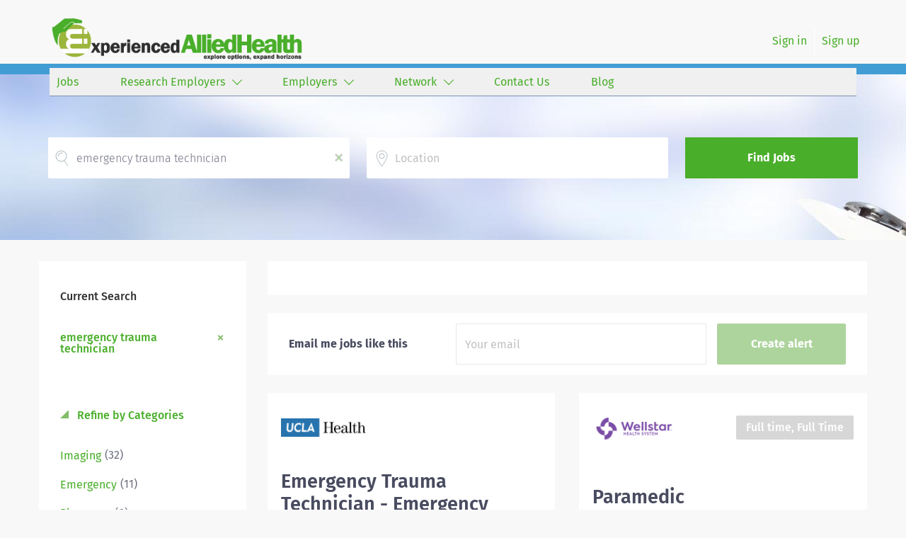

--- FILE ---
content_type: text/html;charset=utf-8
request_url: https://experiencedalliedhealth.com/jobs/emergency-trauma-technician-jobs/
body_size: 17068
content:
<!DOCTYPE html>
<html lang="en">
<head>
    <meta charset="utf-8">
    <meta http-equiv="X-UA-Compatible" content="IE=edge">
    <meta name="viewport" content="width=device-width, initial-scale=1">
    <!-- The above 3 meta tags *must* come first in the head; any other head content must come *after* these tags -->

    <meta name="keywords" content="125 emergency trauma technician jobs available on ExperiencedAlliedHealth. Apply or sign up for job alerts to get new jobs by email.">
    <meta name="description" content="125 emergency trauma technician jobs available on ExperiencedAlliedHealth. Apply or sign up for job alerts to get new jobs by email.">
    <meta name="viewport" content="width=device-width, height=device-height,
                                   initial-scale=1.0, maximum-scale=1.0,
                                   target-densityDpi=device-dpi">
    <link rel="alternate" type="application/rss+xml" title="Jobs" href="https://experiencedalliedhealth.com/rss/">

    <title>Emergency trauma technician jobs | ExperiencedAlliedHealth</title>

    <link href="https://cdn.smartjobboard.com/2025.09/templates/ShineDND/assets/styles.css" rel="stylesheet">
    <link href="https://experiencedalliedhealth.com/templates/ShineDND/assets/style/styles.css?v=1768118518.8767" rel="stylesheet" id="styles">

    <link rel="icon" href="https://experiencedalliedhealth.com/templates/ShineDND/assets/images/experiencedAlliedHealth-Icon 2.png" type="image/x-icon" />
<link href="https://cdn.smartjobboard.com/fonts/fira-sans/style.css" rel="stylesheet" type="text/css" media="print" onload="this.media='all'; this.onload=null;">
<meta name="robots" content="noindex">
<meta property="og:type" content="website" />
<meta property="og:site_name" content="ExperiencedAlliedHealth" />
<meta property="og:url" content="https://experiencedalliedhealth.com/jobs/emergency-trauma-technician-jobs/" />
<meta property="og:title" content="Emergency trauma technician jobs | ExperiencedAlliedHealth" />
<meta property="og:description" content="125 emergency trauma technician jobs available on ExperiencedAlliedHealth. Apply or sign up for job alerts to get new jobs by email." />
<meta property="og:image" content="https://experiencedalliedhealth.com/templates/ShineDND/assets/images/experiencedAlliedHealth%20Banner%203.png" />
<meta name="twitter:image" content="https://experiencedalliedhealth.com/templates/ShineDND/assets/images/experiencedAlliedHealth%20Banner%203.png">
<meta property="og:image" content="https://experiencedalliedhealth.com/templates/ShineDND/assets/images/experiencedAlliedHealth%20Banner%203.png" />
<script type="application/ld+json">{"@context":"https:\/\/schema.org","@type":"WebSite","url":"https:\/\/experiencedalliedhealth.com","image":"https:\/\/experiencedalliedhealth.com\/templates\/ShineDND\/assets\/images\/experiencedAlliedHealth%20Banner%203.png","description":"experiencedAlliedHealth has been a key search component in connecting thousands of experienced allied health professionals with healthcare employers across the country. Get started in finding your ideal allied health job near you today!","keywords":"Allied Health jobs, Therapy jobs, Physical Therapy jobs, Occupational Therapy jobs, SLP jobs, Allied Health, health jobs","name":"ExperiencedAlliedHealth","potentialAction":{"@type":"SearchAction","target":"https:\/\/experiencedalliedhealth.com\/jobs\/?q={q}","query-input":"required name=q"}}</script>
            <!-- Global Site Tag (gtag.js) - Google Analytics -->
        <script async src="https://www.googletagmanager.com/gtag/js?id=UA-36380836-2"></script>
        <script>
            window.dataLayer = window.dataLayer || [];
            function gtag(){ dataLayer.push(arguments); }
            gtag('js', new Date());
                            gtag('config', 'UA-36380836-2', { 'anonymize_ip': true });
                                        gtag('config', 'UA-110320771-1', {
                    'anonymize_ip': true,
                    'dimension1': 'experiencedalliehealth.mysmartjobboard.com',
                    'dimension2': 'ShineDND'
                });
                    </script>
            <script>
    </script>

<script>
window.dataLayer = window.dataLayer || [];
window.dataLayer.push({
    "search_keyword": "emergency trauma technician",
    "logged_in": "no",
    "site_name": "experiencedalliedhealth.com",
    "page_type": "search",
    "page_name": "Emergency trauma technician jobs"
});</script>    <style type="text/css">.main-banner:before  {
 background-image: none;  
 background-size: cover;
}
body.body__inner .navbar {
 background-image: none;
}
.logo {
  padding-bottom:0px!important;
}
.navbar {
  background-color:none;
  text-align:right;
}
.navbar-right {
  color:#49ae2a;
}
.navbar-left {
  text-align:right;
  background-color:#f0f0f0;
  border-bottom:#7d90b2 1px solid;
  color:#49ae2a;
  width:100%;
  height:40px;
  padding:0px 10px 0px 0px!important;
}
.navbar__item a {
  color:#49ae2a!important;
  vertical-align:center;
  text-align:left;
  padding:10px 10px 10px 10px!important;
}
ul.dropdown-menu {
  background-color:#f0f0f0;
}
li.navbar__link {
  width:100%;
  padding:10px 10px 0px 0px!important;
  text-decoration:none!important;
}
.navbar__item.active {
  font-weight:400!important;
  text-decoration:none!important;
}
.nav {
  background-color:none!important;
}
.search-header:before {
  background-image:url('https://experiencedalliehealth.mysmartjobboard.com/files/pictures/AdobeStock_58308820_1.jpg')!important;
  margin-top:15px;
}
.quick-search__wrapper {
  padding-top:20px!important; 
}
.quick-search__find {
  background-color:#49ae2a!important;
}

.itemLabel {
  color:#49ae2a;
}
.footer {
  background-color:#fbfbfb!important;
  border-top:#7d90b2 1px solid;
  color:#49ae2a;
}
.main-sections__listing__featured {
  background-color:#e9e9eb!important;
}
.footer-nav__link {
  color:#49ae2a!important;
}
a {
  color:#49ae2a!important;
}
.listing-item__title {
  color:#49ae2a!important;
}
.listing__title {
  color:#4976c7!important;
}
.featured-companies__title {
  color:#4976c7!important;
}
.burger-button__wrapper.btn {
  background-color:#49ae2a!important;
  color:#fafafa!important;
  opacity:50%;
}
a.btn.btn__orange.employer-group {
    display: none;
}
a.btn.btn__orange {
    color: #FAFAFA!important;
}
.details-footer__btn-apply {
  background-color:#49ae2a!important;
  color:#fafafa!important;
}
.burger-button__wrapper {
  background-color:#49ae2a!important;
  opacity:50%;
}
h1.search-results__title {
  display:none;
}
a.backfilling__from {
  visibility:hidden;
}
li.listing-item__info--item-location, li.listing-item__info--item-website  {
  color:#49ae2a!important;
  font-weight:bold;
}
.socialIcon {
  width:30px;
  height:30px;
}</style>
    <script src="https://code.jquery.com/jquery-3.6.4.min.js" integrity="sha256-oP6HI9z1XaZNBrJURtCoUT5SUnxFr8s3BzRl+cbzUq8=" crossorigin="anonymous"></script>
<script async src="//jsv3.recruitics.com/e3ba97d6-5467-11e6-9d20-13a81ea1ecf6.js"
loading="eager"></script>
<script src="https://cdn.smartjobboard.com/5.0.41/templates/ShineDND/assets/scripts.js"></script>
<script>
$(document).ready(function () {
  $( ".job-type" ).append("<br />");
  $(".details-footer__btn-apply").clone().appendTo( ".job-type" ).removeAttr("data-target");
  if($('a.link:contains("Employer Registration")').length > 0) {$('a.link:contains("Employer Registration")').css("display","none")}
});
</script>
</head>
<body class="body__inner">
    <nav class="navbar navbar-default ">
	<div class="container container-fluid">
		<div class="logo navbar-header">
			<a class="logo__text navbar-brand" href="https://experiencedalliedhealth.com">
				<img src="https://experiencedalliedhealth.com/templates/ShineDND/assets/images/experiencedAlliedHealth%20Banner%203.png" alt="ExperiencedAlliedHealth" />
			</a>
		</div>
		<div class="burger-button__wrapper burger-button__wrapper__js visible-sm visible-xs"
			 data-target="#navbar-collapse" data-toggle="collapse">
			<div class="burger-button"></div>
		</div>
		<div class="collapse navbar-collapse" id="navbar-collapse">
			<div class="visible-sm visible-xs">
													<ul class="nav navbar-nav navbar-left">
            <li class="navbar__item ">
            <a class="navbar__link" href="/jobs/" ><span>Jobs</span></a>
                    </li>
            <li class="navbar__item  dropdown">
            <a class="navbar__link" href="/companies/" ><span>Research Employers</span></a>
                            <ul class="dropdown-menu">
                                            <li class="navbar__item ">
                            <a class="navbar__link" href="/premier-partners/" ><span>Premier Partners</span></a>
                        </li>
                                            <li class="navbar__item ">
                            <a class="navbar__link" href="/view-all-employers/" ><span>View All Employers</span></a>
                        </li>
                                    </ul>
                    </li>
            <li class="navbar__item  dropdown">
            <a class="navbar__link" href="/employers/" ><span>Employers</span></a>
                            <ul class="dropdown-menu">
                                            <li class="navbar__item ">
                            <a class="navbar__link" href="/products-and-services/" ><span>Products and Services</span></a>
                        </li>
                                            <li class="navbar__item ">
                            <a class="navbar__link" href="/our-pricing/" ><span>Pricing</span></a>
                        </li>
                                    </ul>
                    </li>
            <li class="navbar__item  dropdown">
            <a class="navbar__link" href="http://www.hiremagnet.com/" ><span>Network</span></a>
                            <ul class="dropdown-menu">
                                            <li class="navbar__item ">
                            <a class="navbar__link" href="https://www.experiencedrn.com" ><span>ExperiencedRN</span></a>
                        </li>
                                            <li class="navbar__item ">
                            <a class="navbar__link" href="http://www.campusrn.com/" ><span>CampusRN</span></a>
                        </li>
                                            <li class="navbar__item ">
                            <a class="navbar__link" href="http://www.campusalliedhealth.com/" ><span>CampusAlliedHealth</span></a>
                        </li>
                                            <li class="navbar__item ">
                            <a class="navbar__link" href="http://www.campusgov.com" ><span>CampusGov</span></a>
                        </li>
                                            <li class="navbar__item ">
                            <a class="navbar__link" href="http://www.campuscareercenter.com/" ><span>CCC</span></a>
                        </li>
                                    </ul>
                    </li>
            <li class="navbar__item ">
            <a class="navbar__link" href="/contact/" ><span>Contact Us</span></a>
                    </li>
            <li class="navbar__item ">
            <a class="navbar__link" href="/blog/" ><span>Blog</span></a>
                    </li>
    </ul>


				
			</div>
			<ul class="nav navbar-nav navbar-right">
									<li class="navbar__item ">
						<a class="navbar__link navbar__login" href="https://experiencedalliedhealth.com/login/">Sign in</a>
					</li>
					<li class="navbar__item">
                        <a class="navbar__link" href="https://experiencedalliedhealth.com/registration/">Sign up</a>
                    </li>
							</ul>
			<div class="visible-md visible-lg">
									<ul class="nav navbar-nav navbar-left">
            <li class="navbar__item ">
            <a class="navbar__link" href="/jobs/" ><span>Jobs</span></a>
                    </li>
            <li class="navbar__item  dropdown">
            <a class="navbar__link" href="/companies/" ><span>Research Employers</span></a>
                            <ul class="dropdown-menu">
                                            <li class="navbar__item ">
                            <a class="navbar__link" href="/premier-partners/" ><span>Premier Partners</span></a>
                        </li>
                                            <li class="navbar__item ">
                            <a class="navbar__link" href="/view-all-employers/" ><span>View All Employers</span></a>
                        </li>
                                    </ul>
                    </li>
            <li class="navbar__item  dropdown">
            <a class="navbar__link" href="/employers/" ><span>Employers</span></a>
                            <ul class="dropdown-menu">
                                            <li class="navbar__item ">
                            <a class="navbar__link" href="/products-and-services/" ><span>Products and Services</span></a>
                        </li>
                                            <li class="navbar__item ">
                            <a class="navbar__link" href="/our-pricing/" ><span>Pricing</span></a>
                        </li>
                                    </ul>
                    </li>
            <li class="navbar__item  dropdown">
            <a class="navbar__link" href="http://www.hiremagnet.com/" ><span>Network</span></a>
                            <ul class="dropdown-menu">
                                            <li class="navbar__item ">
                            <a class="navbar__link" href="https://www.experiencedrn.com" ><span>ExperiencedRN</span></a>
                        </li>
                                            <li class="navbar__item ">
                            <a class="navbar__link" href="http://www.campusrn.com/" ><span>CampusRN</span></a>
                        </li>
                                            <li class="navbar__item ">
                            <a class="navbar__link" href="http://www.campusalliedhealth.com/" ><span>CampusAlliedHealth</span></a>
                        </li>
                                            <li class="navbar__item ">
                            <a class="navbar__link" href="http://www.campusgov.com" ><span>CampusGov</span></a>
                        </li>
                                            <li class="navbar__item ">
                            <a class="navbar__link" href="http://www.campuscareercenter.com/" ><span>CCC</span></a>
                        </li>
                                    </ul>
                    </li>
            <li class="navbar__item ">
            <a class="navbar__link" href="/contact/" ><span>Contact Us</span></a>
                    </li>
            <li class="navbar__item ">
            <a class="navbar__link" href="/blog/" ><span>Blog</span></a>
                    </li>
    </ul>


				
			</div>
		</div>
	</div>
</nav>

<div id="apply-modal" class="modal fade" tabindex="-1">
	<div class="modal-dialog">
		<div class="modal-content">
			<div class="modal-header">
				<button type="button" class="close" data-dismiss="modal" aria-label="Close"></button>
				<h4 class="modal-title"></h4>
			</div>
			<div class="modal-body">
			</div>
		</div>
	</div>
</div>

                    
    <div class="page-row page-row-expanded">
        <div class="display-item">
            
    <div class="search-header hidden-lg-up"></div>
    <div class="quick-search__inner-pages hidden-lg-up">
            <div class="container container-fluid quick-search">
	<div class="quick-search__wrapper well">
		<form action="https://experiencedalliedhealth.com/jobs/" class="form-inline row" target="_top">
			<div class="form-group form-group__keywords form-group__input ">
				<input type="text" value="emergency trauma technician" class="form-control form-control__centered" name="q" id="keywords" placeholder="Keywords" />
			</div>
							<div class="form-group form-group__input">
					<label for="Location" class="form-label sr-only">Location</label>
<input type="text" name="l" id="Location" class="form-control form-control__google-location" value="" placeholder="Location"/>
<input type="hidden" name="r" disabled />
				</div>
																																									<div class="form-group form-group__btn">
				<button type="submit" class="quick-search__find btn btn__orange btn__bold ">Find Jobs</button>
			</div>
		</form>
	</div>
</div>


    </div>
    <div class="container">
                <div class="details-body details-body__search row">
            <div class="search-results__top clearfix has-refine col-xs-12 col-sm-9">
                <div class="search-results__wrap">
                                                                <h1 class="search-results__title">
                            125 emergency trauma technician jobs found
                        </h1>
                                    </div>
            </div>
                            <div class="col-sm-3 col-xs-12 refine-search">
                    <a class="toggle--refine-search visible-xs" role="button" data-toggle="collapse" href="#" aria-expanded="true">
                        Refine Search                    </a>
                    <div class="refine-search__wrapper">
                        	<div class="current-search">
		<div class="current-search__title">Current Search</div>
									<a class="badge" href="https://experiencedalliedhealth.com/jobs/" aria-label="Remove &quot;emergency trauma technician&quot; from search">emergency trauma technician</a>
					        	</div>




			<div class="refine-search__block">
			<a class="btn__refine-search" role="button" data-toggle="collapse" href="#refine-block-JobCategory" aria-expanded="true" aria-controls="refine-block-JobCategory">
								Refine by Categories			</a>
			<div class="collapse in clearfix" id="refine-block-JobCategory">
														<a class="refine-search__item" href="https://experiencedalliedhealth.com/jobs/?q=emergency%20trauma%20technician&categories[]=Imaging" rel="nofollow">
						<span class="refine-search__value">Imaging</span>
						<span class="refine-search__count">&nbsp;(32)</span>
					</a>
														<a class="refine-search__item" href="https://experiencedalliedhealth.com/jobs/?q=emergency%20trauma%20technician&categories[]=Emergency" rel="nofollow">
						<span class="refine-search__value">Emergency</span>
						<span class="refine-search__count">&nbsp;(11)</span>
					</a>
														<a class="refine-search__item" href="https://experiencedalliedhealth.com/jobs/?q=emergency%20trauma%20technician&categories[]=Pharmacy" rel="nofollow">
						<span class="refine-search__value">Pharmacy</span>
						<span class="refine-search__count">&nbsp;(6)</span>
					</a>
														<a class="refine-search__item" href="https://experiencedalliedhealth.com/jobs/?q=emergency%20trauma%20technician&categories[]=Laboratory" rel="nofollow">
						<span class="refine-search__value">Laboratory</span>
						<span class="refine-search__count">&nbsp;(6)</span>
					</a>
														<a class="refine-search__item" href="https://experiencedalliedhealth.com/jobs/?q=emergency%20trauma%20technician&categories[]=Respiratory%20Therapy" rel="nofollow">
						<span class="refine-search__value">Respiratory Therapy</span>
						<span class="refine-search__count">&nbsp;(5)</span>
					</a>
														<a class="refine-search__item" href="https://experiencedalliedhealth.com/jobs/?q=emergency%20trauma%20technician&categories[]=Social%20Work" rel="nofollow">
						<span class="refine-search__value">Social Work</span>
						<span class="refine-search__count">&nbsp;(3)</span>
					</a>
															<div class="less-more" style="display: none;">
										<a class="refine-search__item" href="https://experiencedalliedhealth.com/jobs/?q=emergency%20trauma%20technician&categories[]=Physical%20Therapy" rel="nofollow">
						<span class="refine-search__value">Physical Therapy</span>
						<span class="refine-search__count">&nbsp;(2)</span>
					</a>
														<a class="refine-search__item" href="https://experiencedalliedhealth.com/jobs/?q=emergency%20trauma%20technician&categories[]=Anesthesia%20Care" rel="nofollow">
						<span class="refine-search__value">Anesthesia Care</span>
						<span class="refine-search__count">&nbsp;(2)</span>
					</a>
														<a class="refine-search__item" href="https://experiencedalliedhealth.com/jobs/?q=emergency%20trauma%20technician&categories[]=Surgery" rel="nofollow">
						<span class="refine-search__value">Surgery</span>
						<span class="refine-search__count">&nbsp;(1)</span>
					</a>
													</div><a href="#" class="less-more__btn link">More</a>
							</div>
		</div>
	                    </div>
                </div>
                        <div class="search-results has-refine col-xs-12 col-sm-9 ">
                <div class="section" data-type="job_alert_form" data-name="Job Alert Form"  >
    <form action="https://experiencedalliedhealth.com/job-alerts/create/?q=emergency%20trauma%20technician" method="get" class="well alert__form alert__form-search form-inline with-captcha">
        <input type="hidden" name="action" value="save" />
        <input type="hidden" name="email_frequency" value="daily">
        <div class="alert__messages hidden"></div>
        <label for="alert-email">Email me jobs like this</label>
        <div class="form-group alert__form__input" data-field="email">
            <input id="alert-email" type="email" class="form-control" name="email" value="" placeholder="Your email">
        </div>
        <div class="form-group alert__form__input">
            <input type="submit" name="save" value="Create alert" class="btn__submit-modal btn btn__blue btn__bold">
        </div>
    </form>
    </div>
                <div class="widgets__container editable-only     " data-name="job_search_list">
            <div class="section" data-type="listing_search_list" data-name="Select fields for job search results" >
            			<article class="media well listing-item listing-item__jobs ">
    <div class="media-body">
        <div class="media-left listing-item__logo">
            <a href="https://experiencedalliedhealth.com/job/920661/emergency-trauma-technician-emergency-department-santa-monica/">
                                    <img class="media-object profile__img-company" src="https://experiencedalliedhealth.com/files/pictures/ucla.png" alt="UCLA Health and David Geffen School of Medicine">
                            </a>
        </div>

        
                    <div class="media-heading listing-item__title">
                <a href="https://experiencedalliedhealth.com/job/920661/emergency-trauma-technician-emergency-department-santa-monica/" class="link">Emergency Trauma Technician - Emergency Department  - Santa Monica</a>
            </div>
                <div class="listing-item__info clearfix">
                            <span class="listing-item__info--item listing-item__info--item-company">
                    UCLA Health and David Geffen School of Medicine
                </span>
                                        <span class="listing-item__info--item listing-item__info--item-location">
                    Santa Monica, CA, USA
                </span>
                    </div>
        <div class="listing-item__desc">
                            19314
  Description     The ED ETT delivers patient care under the direct supervision of registered nurses.   Performs basic patient care skills; follows infection control practices; positions, transfers, and transports patients; takes vital signs; collects specimens; accurately observes, reports, and documents; performs range of motion; assists with feedings, self-care activities, and elimination needs. The  Senior ETT  will have at least 6-month employment as an ETT at UCLA, and will have demonstrated progressive competency and learning in the role. The  Lead ETT  role will require at least 1 year of experience as an ETT at UCLA and will have demonstrated engagement in department advancement and leadership aptitude.        Salary: $25.53 - $29.31 Hourly    Qualifications     Ability to document patient care activities using acceptable medical terminology                                        
  Skill in transporting various types of patients using different transport modes...
                <br /><br />
                    </div>
    </div>
        <div class="listing-item__footer">
        <div class="media-left text-right media-left__date">
            <div class="listing-item__date">
                                    Jan 14, 2026
                            </div>
        </div>
        <div class="media-right text-right listing-item__save">
                            <a class="save-job" data-toggle="modal" data-target="#apply-modal" data-id="920661" title="Save" data-href="/saved-jobs/?id=920661&action=save&reload=✓" rel="nofollow" href="#"></a>
                    </div>
    </div>
</article>

						<article class="media well listing-item listing-item__jobs ">
    <div class="media-body">
        <div class="media-left listing-item__logo">
            <a href="https://experiencedalliedhealth.com/job/921783/paramedic/">
                                    <img class="media-object profile__img-company" src="https://experiencedalliedhealth.com/files/pictures/5617.webp" alt="Wellstar Health System">
                            </a>
        </div>

                    <div class="media-right listing-item__type">
                                                                                <span class="listing-item__employment-type">Full time, Full Time</span>
                                                </div>
            <div style="clear: both">&nbsp;</div>
        
                    <div class="media-heading listing-item__title">
                <a href="https://experiencedalliedhealth.com/job/921783/paramedic/" class="link">Paramedic</a>
            </div>
                <div class="listing-item__info clearfix">
                            <span class="listing-item__info--item listing-item__info--item-company">
                    Wellstar Health System
                </span>
                                        <span class="listing-item__info--item listing-item__info--item-location">
                    Marietta, GA, USA
                </span>
                    </div>
        <div class="listing-item__desc">
                                    locationsEmergency Department - Kennestone Hospital         time typeFull time        posted onPosted Yesterday        job requisition idJR-33972       How would you like to work in a place where your contributions and ideas are valued? A place where you can serve with compassion, pursue excellence and honor every voice? At Wellstar, our mission is simple, yet powerful: to enhance the health and well-being of every person we serve. We are proud to have become a shining example of what's possible when the brightest professionals dedicate themselves to making a difference in the healthcare industry, and in people's lives.       Work Shift  Night (United States of America)      Job Summary:  
Reports to Manager of Emergency Department. The Emergency Department Paramedic is a proactive member of an interdisciplinary team of licensed and unlicensed care givers who ensure that patients, families and significant others receive individualized high quality, safe patient care. They...
                <br /><br />
                    </div>
    </div>
        <div class="listing-item__footer">
        <div class="media-left text-right media-left__date">
            <div class="listing-item__date">
                                    Jan 20, 2026
                            </div>
        </div>
        <div class="media-right text-right listing-item__save">
                            <a class="save-job" data-toggle="modal" data-target="#apply-modal" data-id="921783" title="Save" data-href="/saved-jobs/?id=921783&action=save&reload=✓" rel="nofollow" href="#"></a>
                    </div>
    </div>
</article>

						<article class="media well listing-item listing-item__jobs ">
    <div class="media-body">
        <div class="media-left listing-item__logo">
            <a href="https://experiencedalliedhealth.com/job/922897/paramedic-emergency-department/">
                                    <img class="media-object profile__img-company" src="https://experiencedalliedhealth.com/files/pictures/5617.webp" alt="Wellstar Health System">
                            </a>
        </div>

                    <div class="media-right listing-item__type">
                                                                                <span class="listing-item__employment-type">Part time, Part Time</span>
                                                </div>
            <div style="clear: both">&nbsp;</div>
        
                    <div class="media-heading listing-item__title">
                <a href="https://experiencedalliedhealth.com/job/922897/paramedic-emergency-department/" class="link">Paramedic Emergency Department</a>
            </div>
                <div class="listing-item__info clearfix">
                            <span class="listing-item__info--item listing-item__info--item-company">
                    Wellstar Health System
                </span>
                                        <span class="listing-item__info--item listing-item__info--item-location">
                    Austell, GA, USA
                </span>
                    </div>
        <div class="listing-item__desc">
                                    locationsCobb Hospital         time typePart time        posted onPosted Yesterday        job requisition idJR-54236       How would you like to work in a place where your contributions and ideas are valued? A place where you can serve with compassion, pursue excellence and honor every voice? At Wellstar, our mission is simple, yet powerful: to enhance the health and well-being of every person we serve. We are proud to have become a shining example of what's possible when the brightest professionals dedicate themselves to making a difference in the healthcare industry, and in people's lives.       Work Shift  Various (United States of America)      Job Summary:  
Reports to Manager of Emergency Department. The Emergency Department Paramedic is a proactive member of an interdisciplinary team of licensed and unlicensed care givers who ensure that patients, families and significant others receive individualized high quality, safe patient care. They practice in a clinical...
                <br /><br />
                    </div>
    </div>
        <div class="listing-item__footer">
        <div class="media-left text-right media-left__date">
            <div class="listing-item__date">
                                    Jan 20, 2026
                            </div>
        </div>
        <div class="media-right text-right listing-item__save">
                            <a class="save-job" data-toggle="modal" data-target="#apply-modal" data-id="922897" title="Save" data-href="/saved-jobs/?id=922897&action=save&reload=✓" rel="nofollow" href="#"></a>
                    </div>
    </div>
</article>

						<article class="media well listing-item listing-item__jobs ">
    <div class="media-body">
        <div class="media-left listing-item__logo">
            <a href="https://experiencedalliedhealth.com/job/924147/paramedic-emergency-department/">
                                    <img class="media-object profile__img-company" src="https://experiencedalliedhealth.com/files/pictures/5617.webp" alt="Wellstar Health System">
                            </a>
        </div>

                    <div class="media-right listing-item__type">
                                                                                <span class="listing-item__employment-type">Part time, Part Time</span>
                                                </div>
            <div style="clear: both">&nbsp;</div>
        
                    <div class="media-heading listing-item__title">
                <a href="https://experiencedalliedhealth.com/job/924147/paramedic-emergency-department/" class="link">Paramedic - Emergency Department</a>
            </div>
                <div class="listing-item__info clearfix">
                            <span class="listing-item__info--item listing-item__info--item-company">
                    Wellstar Health System
                </span>
                                        <span class="listing-item__info--item listing-item__info--item-location">
                    Austell, GA, USA
                </span>
                    </div>
        <div class="listing-item__desc">
                                    locationsCobb Hospital         time typePart time        posted onPosted 5 Days Ago        job requisition idJR-61598       How would you like to work in a place where your contributions and ideas are valued? A place where you can serve with compassion, pursue excellence and honor every voice? At Wellstar, our mission is simple, yet powerful: to enhance the health and well-being of every person we serve. We are proud to have become a shining example of what's possible when the brightest professionals dedicate themselves to making a difference in the healthcare industry, and in people's lives.       Work Shift  Night (United States of America)      The Emergency Department at Cobb Hospital has an exciting opportunity for a PRN Paramedic!     This position is PRN/Night shift (7 pm - 7 am).     Job Summary:    Reports to Manager of Emergency Department. The Emergency Department Paramedic is a proactive member of an interdisciplinary team of licensed and unlicensed care givers...
                <br /><br />
                    </div>
    </div>
        <div class="listing-item__footer">
        <div class="media-left text-right media-left__date">
            <div class="listing-item__date">
                                    Jan 20, 2026
                            </div>
        </div>
        <div class="media-right text-right listing-item__save">
                            <a class="save-job" data-toggle="modal" data-target="#apply-modal" data-id="924147" title="Save" data-href="/saved-jobs/?id=924147&action=save&reload=✓" rel="nofollow" href="#"></a>
                    </div>
    </div>
</article>

						<article class="media well listing-item listing-item__jobs ">
    <div class="media-body">
        <div class="media-left listing-item__logo">
            <a href="https://experiencedalliedhealth.com/job/913972/paramedic-emergency-department-full-time-11a-11p/">
                                    <img class="media-object profile__img-company" src="https://experiencedalliedhealth.com/files/pictures/5617.webp" alt="Wellstar Health System">
                            </a>
        </div>

                    <div class="media-right listing-item__type">
                                                                                <span class="listing-item__employment-type">Full time, Full Time</span>
                                                </div>
            <div style="clear: both">&nbsp;</div>
        
                    <div class="media-heading listing-item__title">
                <a href="https://experiencedalliedhealth.com/job/913972/paramedic-emergency-department-full-time-11a-11p/" class="link">Paramedic - Emergency Department - Full-Time 11a-11p</a>
            </div>
                <div class="listing-item__info clearfix">
                            <span class="listing-item__info--item listing-item__info--item-company">
                    Wellstar Health System
                </span>
                                        <span class="listing-item__info--item listing-item__info--item-location">
                    Roswell, GA, USA
                </span>
                    </div>
        <div class="listing-item__desc">
                                    locationsNorth Fulton Hospital         time typeFull time        posted onPosted 4 Days Ago        job requisition idJR-56236       How would you like to work in a place where your contributions and ideas are valued? A place where you can serve with compassion, pursue excellence and honor every voice? At Wellstar, our mission is simple, yet powerful: to enhance the health and well-being of every person we serve. We are proud to have become a shining example of what's possible when the brightest professionals dedicate themselves to making a difference in the healthcare industry, and in people's lives.       Work Shift  Evening (United States of America)       Job Summary:      Wellstar North Fulton Hospital has an opportunity for a Paramedic in the Emergency Department. Full-Time Evening shift    Reports to Manager of Emergency Department. The Emergency Department Paramedic is a proactive member of an interdisciplinary team of licensed and unlicensed care givers who ensure...
                <br /><br />
                    </div>
    </div>
        <div class="listing-item__footer">
        <div class="media-left text-right media-left__date">
            <div class="listing-item__date">
                                    Jan 20, 2026
                            </div>
        </div>
        <div class="media-right text-right listing-item__save">
                            <a class="save-job" data-toggle="modal" data-target="#apply-modal" data-id="913972" title="Save" data-href="/saved-jobs/?id=913972&action=save&reload=✓" rel="nofollow" href="#"></a>
                    </div>
    </div>
</article>

						<article class="media well listing-item listing-item__jobs ">
    <div class="media-body">
        <div class="media-left listing-item__logo">
            <a href="https://experiencedalliedhealth.com/job/924107/emergency-department-ed-technician-emergency-department/">
                                    <img class="media-object profile__img-company" src="https://experiencedalliedhealth.com/files/pictures/5617.webp" alt="Wellstar Health System">
                            </a>
        </div>

                    <div class="media-right listing-item__type">
                                                                                <span class="listing-item__employment-type">Full time, Full Time</span>
                                                </div>
            <div style="clear: both">&nbsp;</div>
        
                    <div class="media-heading listing-item__title">
                <a href="https://experiencedalliedhealth.com/job/924107/emergency-department-ed-technician-emergency-department/" class="link">Emergency Department (ED) Technician - Emergency Department</a>
            </div>
                <div class="listing-item__info clearfix">
                            <span class="listing-item__info--item listing-item__info--item-company">
                    Wellstar Health System
                </span>
                                        <span class="listing-item__info--item listing-item__info--item-location">
                    Austell, GA, USA
                </span>
                    </div>
        <div class="listing-item__desc">
                                    locationsCobb Hospital         time typeFull time        posted onPosted Yesterday        time left to applyEnd Date: January 20, 2026 (2 days left to apply)        job requisition idJR-60717       How would you like to work in a place where your contributions and ideas are valued? A place where you can serve with compassion, pursue excellence and honor every voice? At Wellstar, our mission is simple, yet powerful: to enhance the health and well-being of every person we serve. We are proud to have become a shining example of what's possible when the brightest professionals dedicate themselves to making a difference in the healthcare industry, and in people's lives.       Work Shift  Night (United States of America)                 The Emergency Department at Cobb Hospital has an exciting opportunity for an Emergency Department Technician.     This position is Full-Time/Night Shift (7 pm - 7 m).     Job Summary:    The Emergency Department (ED) Tech  Level I is a...
                <br /><br />
                    </div>
    </div>
        <div class="listing-item__footer">
        <div class="media-left text-right media-left__date">
            <div class="listing-item__date">
                                    Jan 20, 2026
                            </div>
        </div>
        <div class="media-right text-right listing-item__save">
                            <a class="save-job" data-toggle="modal" data-target="#apply-modal" data-id="924107" title="Save" data-href="/saved-jobs/?id=924107&action=save&reload=✓" rel="nofollow" href="#"></a>
                    </div>
    </div>
</article>

						<article class="media well listing-item listing-item__jobs ">
    <div class="media-body">
        <div class="media-left listing-item__logo">
            <a href="https://experiencedalliedhealth.com/job/923514/obstetric-technician-certified-prn-nights-labor-delivery/">
                                    <img class="media-object profile__img-company" src="https://experiencedalliedhealth.com/files/pictures/methodist.png" alt="Methodist Health System">
                            </a>
        </div>

                    <div class="media-right listing-item__type">
                                                                                <span class="listing-item__employment-type">PRN</span>
                                                </div>
            <div style="clear: both">&nbsp;</div>
        
                    <div class="media-heading listing-item__title">
                <a href="https://experiencedalliedhealth.com/job/923514/obstetric-technician-certified-prn-nights-labor-delivery/" class="link">Obstetric Technician Certified - PRN - Nights - Labor &amp; Delivery</a>
            </div>
                <div class="listing-item__info clearfix">
                            <span class="listing-item__info--item listing-item__info--item-company">
                    Methodist Health System
                </span>
                                        <span class="listing-item__info--item listing-item__info--item-location">
                    Dallas, TX, USA
                </span>
                    </div>
        <div class="listing-item__desc">
                            JR1000031576 
   Hours of Work :  NIGHT SHIFT  Days Of Week :  ROTATING  Work Shift :  PRN (United States of America)  Job Description :   Your Job: In this highly technical, fast-paced, and challenging position, you'll collaborate with multidisciplinary team members to provide the very best care for our patients. The Obstetric Technician professional assists with patient care to provide support services to the patient, nursing unit, and professional staff.  Your Job Requirements: • Completion of Accredited Surgical Tech program • Surgical Technician Certification  Your Job Responsibilities: • Communicate clearly and openly • Build relationships to promote a collaborative environment • Be accountable for your performance • Always look for ways to improve the patient experience • Take initiative for your professional growth • Be engaged and eager to build a winning team     Methodist Charlton Medical Center   is a 314-bed, full-service, acute care teaching hospital that serves Cedar...
                <br /><br />
                    </div>
    </div>
        <div class="listing-item__footer">
        <div class="media-left text-right media-left__date">
            <div class="listing-item__date">
                                    Jan 20, 2026
                            </div>
        </div>
        <div class="media-right text-right listing-item__save">
                            <a class="save-job" data-toggle="modal" data-target="#apply-modal" data-id="923514" title="Save" data-href="/saved-jobs/?id=923514&action=save&reload=✓" rel="nofollow" href="#"></a>
                    </div>
    </div>
</article>

						<article class="media well listing-item listing-item__jobs ">
    <div class="media-body">
        <div class="media-left listing-item__logo">
            <a href="https://experiencedalliedhealth.com/job/756650/lifeflight-critical-care-ground-transport-critical-care-paramedic-2-cc-nights-nashville-tn-10-000-sign-on-bonus/">
                                    <img class="media-object profile__img-company" src="https://experiencedalliedhealth.com/files/pictures/vanderbilt.png" alt="Vanderbilt Health">
                            </a>
        </div>

                    <div class="media-right listing-item__type">
                                                                                <span class="listing-item__employment-type">Full time, Full Time</span>
                                                </div>
            <div style="clear: both">&nbsp;</div>
        
                    <div class="media-heading listing-item__title">
                <a href="https://experiencedalliedhealth.com/job/756650/lifeflight-critical-care-ground-transport-critical-care-paramedic-2-cc-nights-nashville-tn-10-000-sign-on-bonus/" class="link">LifeFlight Critical Care Ground Transport – Critical Care Paramedic 2 CC (Nights) - Nashville TN, $10,000 Sign-On Bonus</a>
            </div>
                <div class="listing-item__info clearfix">
                            <span class="listing-item__info--item listing-item__info--item-company">
                    Vanderbilt Health
                </span>
                                        <span class="listing-item__info--item listing-item__info--item-location">
                    Nashville, TN, USA
                </span>
                    </div>
        <div class="listing-item__desc">
                               Discover Vanderbilt University Medical Center :  Located in Nashville, Tennessee, and operating at a global crossroads of teaching, discovery, and patient care, VUMC is a community of individuals who come to work each day with the simple aim of changing the world. It is a place where your expertise will be valued, your knowledge expanded, and your abilities challenged. Vanderbilt Health is committed to an environment where everyone has the chance to thrive and where your uniqueness is sought and celebrated. It is a place where employees know they are part of something that is bigger than themselves, take exceptional pride in their work and never settle for what was good enough yesterday. Vanderbilt’s mission is to advance health and wellness through preeminent programs in patient care, education, and research.         Organization:  Critical Care Transport    Job Summary:  Are you passionate about providing specialized care to critically ill patients in a dynamic and cutting-edge...
                <br /><br />
                    </div>
    </div>
        <div class="listing-item__footer">
        <div class="media-left text-right media-left__date">
            <div class="listing-item__date">
                                    Jan 20, 2026
                            </div>
        </div>
        <div class="media-right text-right listing-item__save">
                            <a class="save-job" data-toggle="modal" data-target="#apply-modal" data-id="756650" title="Save" data-href="/saved-jobs/?id=756650&action=save&reload=✓" rel="nofollow" href="#"></a>
                    </div>
    </div>
</article>

						<article class="media well listing-item listing-item__jobs ">
    <div class="media-body">
        <div class="media-left listing-item__logo">
            <a href="https://experiencedalliedhealth.com/job/766559/lifeflight-critical-care-ground-transport-critical-care-paramedic-2-cc-nights-nashville-tn-10-000-sign-on-bonus/">
                                    <img class="media-object profile__img-company" src="https://experiencedalliedhealth.com/files/pictures/vanderbilt.png" alt="Vanderbilt Health">
                            </a>
        </div>

                    <div class="media-right listing-item__type">
                                                                                <span class="listing-item__employment-type">Full time, Full Time</span>
                                                </div>
            <div style="clear: both">&nbsp;</div>
        
                    <div class="media-heading listing-item__title">
                <a href="https://experiencedalliedhealth.com/job/766559/lifeflight-critical-care-ground-transport-critical-care-paramedic-2-cc-nights-nashville-tn-10-000-sign-on-bonus/" class="link">LifeFlight Critical Care Ground Transport – Critical Care Paramedic 2 CC (Nights) - Nashville TN, $10,000 Sign-On Bonus</a>
            </div>
                <div class="listing-item__info clearfix">
                            <span class="listing-item__info--item listing-item__info--item-company">
                    Vanderbilt Health
                </span>
                                </div>
        <div class="listing-item__desc">
                               Discover Vanderbilt University Medical Center :  Located in Nashville, Tennessee, and operating at a global crossroads of teaching, discovery, and patient care, VUMC is a community of individuals who come to work each day with the simple aim of changing the world. It is a place where your expertise will be valued, your knowledge expanded, and your abilities challenged. Vanderbilt Health is committed to an environment where everyone has the chance to thrive and where your uniqueness is sought and celebrated. It is a place where employees know they are part of something that is bigger than themselves, take exceptional pride in their work and never settle for what was good enough yesterday. Vanderbilt’s mission is to advance health and wellness through preeminent programs in patient care, education, and research.         Organization:  Critical Care Transport    Job Summary:  Are you passionate about providing specialized care to critically ill patients in a dynamic and cutting-edge...
                <br /><br />
                    </div>
    </div>
        <div class="listing-item__footer">
        <div class="media-left text-right media-left__date">
            <div class="listing-item__date">
                                    Jan 20, 2026
                            </div>
        </div>
        <div class="media-right text-right listing-item__save">
                            <a class="save-job" data-toggle="modal" data-target="#apply-modal" data-id="766559" title="Save" data-href="/saved-jobs/?id=766559&action=save&reload=✓" rel="nofollow" href="#"></a>
                    </div>
    </div>
</article>

						<article class="media well listing-item listing-item__jobs ">
    <div class="media-body">
        <div class="media-left listing-item__logo">
            <a href="https://experiencedalliedhealth.com/job/916802/aemt-prn-lifeflight-event-medicine-nashville/">
                                    <img class="media-object profile__img-company" src="https://experiencedalliedhealth.com/files/pictures/vanderbilt.png" alt="Vanderbilt Health">
                            </a>
        </div>

        
                    <div class="media-heading listing-item__title">
                <a href="https://experiencedalliedhealth.com/job/916802/aemt-prn-lifeflight-event-medicine-nashville/" class="link">AEMT PRN - LifeFlight Event Medicine - Nashville</a>
            </div>
                <div class="listing-item__info clearfix">
                            <span class="listing-item__info--item listing-item__info--item-company">
                    Vanderbilt Health
                </span>
                                        <span class="listing-item__info--item listing-item__info--item-location">
                    Nashville, TN, USA
                </span>
                    </div>
        <div class="listing-item__desc">
                               Discover Vanderbilt University Medical Center :  Located in Nashville, Tennessee, and operating at a global crossroads of teaching, discovery, and patient care, VUMC is a community of individuals who come to work each day with the simple aim of changing the world. It is a place where your expertise will be valued, your knowledge expanded, and your abilities challenged. Vanderbilt Health is committed to an environment where everyone has the chance to thrive and where your uniqueness is sought and celebrated. It is a place where employees know they are part of something that is bigger than themselves, take exceptional pride in their work and never settle for what was good enough yesterday. Vanderbilt’s mission is to advance health and wellness through preeminent programs in patient care, education, and research.         Organization:  LifeFlight Event Medicine 10    Job Summary:  Join LifeFlight Event Medicine (LFEM)  LifeFlight Event Medicine provides high-level clinical care at...
                <br /><br />
                    </div>
    </div>
        <div class="listing-item__footer">
        <div class="media-left text-right media-left__date">
            <div class="listing-item__date">
                                    Jan 20, 2026
                            </div>
        </div>
        <div class="media-right text-right listing-item__save">
                            <a class="save-job" data-toggle="modal" data-target="#apply-modal" data-id="916802" title="Save" data-href="/saved-jobs/?id=916802&action=save&reload=✓" rel="nofollow" href="#"></a>
                    </div>
    </div>
</article>

						<article class="media well listing-item listing-item__jobs ">
    <div class="media-body">
        <div class="media-left listing-item__logo">
            <a href="https://experiencedalliedhealth.com/job/916808/paramedic-prn-lifeflight-event-medicine-nashville/">
                                    <img class="media-object profile__img-company" src="https://experiencedalliedhealth.com/files/pictures/vanderbilt.png" alt="Vanderbilt Health">
                            </a>
        </div>

        
                    <div class="media-heading listing-item__title">
                <a href="https://experiencedalliedhealth.com/job/916808/paramedic-prn-lifeflight-event-medicine-nashville/" class="link">Paramedic PRN - LifeFlight Event Medicine - Nashville</a>
            </div>
                <div class="listing-item__info clearfix">
                            <span class="listing-item__info--item listing-item__info--item-company">
                    Vanderbilt Health
                </span>
                                        <span class="listing-item__info--item listing-item__info--item-location">
                    Nashville, TN, USA
                </span>
                    </div>
        <div class="listing-item__desc">
                               Discover Vanderbilt University Medical Center :  Located in Nashville, Tennessee, and operating at a global crossroads of teaching, discovery, and patient care, VUMC is a community of individuals who come to work each day with the simple aim of changing the world. It is a place where your expertise will be valued, your knowledge expanded, and your abilities challenged. Vanderbilt Health is committed to an environment where everyone has the chance to thrive and where your uniqueness is sought and celebrated. It is a place where employees know they are part of something that is bigger than themselves, take exceptional pride in their work and never settle for what was good enough yesterday. Vanderbilt’s mission is to advance health and wellness through preeminent programs in patient care, education, and research.         Organization:  LifeFlight Event Medicine 80    Job Summary:  Join LifeFlight Event Medicine (LFEM)  LifeFlight Event Medicine provides high-level clinical care at...
                <br /><br />
                    </div>
    </div>
        <div class="listing-item__footer">
        <div class="media-left text-right media-left__date">
            <div class="listing-item__date">
                                    Jan 20, 2026
                            </div>
        </div>
        <div class="media-right text-right listing-item__save">
                            <a class="save-job" data-toggle="modal" data-target="#apply-modal" data-id="916808" title="Save" data-href="/saved-jobs/?id=916808&action=save&reload=✓" rel="nofollow" href="#"></a>
                    </div>
    </div>
</article>

						<article class="media well listing-item listing-item__jobs ">
    <div class="media-body">
        <div class="media-left listing-item__logo">
            <a href="https://experiencedalliedhealth.com/job/922027/anesthesia-technician-ft-days/">
                                    <img class="media-object profile__img-company" src="https://experiencedalliedhealth.com/files/pictures/vanderbilt.png" alt="Vanderbilt Health">
                            </a>
        </div>

                    <div class="media-right listing-item__type">
                                                                                <span class="listing-item__employment-type">Full time, Full Time</span>
                                                </div>
            <div style="clear: both">&nbsp;</div>
        
                    <div class="media-heading listing-item__title">
                <a href="https://experiencedalliedhealth.com/job/922027/anesthesia-technician-ft-days/" class="link">Anesthesia Technician, FT Days</a>
            </div>
                <div class="listing-item__info clearfix">
                            <span class="listing-item__info--item listing-item__info--item-company">
                    Vanderbilt Health
                </span>
                                        <span class="listing-item__info--item listing-item__info--item-location">
                    Nashville, TN, USA
                </span>
                    </div>
        <div class="listing-item__desc">
                               Discover Vanderbilt University Medical Center :  Located in Nashville, Tennessee, and operating at a global crossroads of teaching, discovery, and patient care, VUMC is a community of individuals who come to work each day with the simple aim of changing the world. It is a place where your expertise will be valued, your knowledge expanded, and your abilities challenged. Vanderbilt Health is committed to an environment where everyone has the chance to thrive and where your uniqueness is sought and celebrated. It is a place where employees know they are part of something that is bigger than themselves, take exceptional pride in their work and never settle for what was good enough yesterday. Vanderbilt’s mission is to advance health and wellness through preeminent programs in patient care, education, and research.         Organization:  Anesthesiology    Job Summary:  Anesthesia Technician Vanderbilt University Medical Center   Your Role:  Prepares the Operating Rooms with equipment...
                <br /><br />
                    </div>
    </div>
        <div class="listing-item__footer">
        <div class="media-left text-right media-left__date">
            <div class="listing-item__date">
                                    Jan 20, 2026
                            </div>
        </div>
        <div class="media-right text-right listing-item__save">
                            <a class="save-job" data-toggle="modal" data-target="#apply-modal" data-id="922027" title="Save" data-href="/saved-jobs/?id=922027&action=save&reload=✓" rel="nofollow" href="#"></a>
                    </div>
    </div>
</article>

						<article class="media well listing-item listing-item__jobs ">
    <div class="media-body">
        <div class="media-left listing-item__logo">
            <a href="https://experiencedalliedhealth.com/job/924429/paramedic-2-event-medicine-part-time-12-weekly-hours/">
                                    <img class="media-object profile__img-company" src="https://experiencedalliedhealth.com/files/pictures/vanderbilt.png" alt="Vanderbilt Health">
                            </a>
        </div>

                    <div class="media-right listing-item__type">
                                                                                <span class="listing-item__employment-type">Part time, Part Time</span>
                                                </div>
            <div style="clear: both">&nbsp;</div>
        
                    <div class="media-heading listing-item__title">
                <a href="https://experiencedalliedhealth.com/job/924429/paramedic-2-event-medicine-part-time-12-weekly-hours/" class="link">Paramedic 2 Event Medicine - Part Time, 12 weekly hours</a>
            </div>
                <div class="listing-item__info clearfix">
                            <span class="listing-item__info--item listing-item__info--item-company">
                    Vanderbilt Health
                </span>
                                        <span class="listing-item__info--item listing-item__info--item-location">
                    Nashville, TN, USA
                </span>
                    </div>
        <div class="listing-item__desc">
                               Discover Vanderbilt University Medical Center :  Located in Nashville, Tennessee, and operating at a global crossroads of teaching, discovery, and patient care, VUMC is a community of individuals who come to work each day with the simple aim of changing the world. It is a place where your expertise will be valued, your knowledge expanded, and your abilities challenged. Vanderbilt Health is committed to an environment where everyone has the chance to thrive and where your uniqueness is sought and celebrated. It is a place where employees know they are part of something that is bigger than themselves, take exceptional pride in their work and never settle for what was good enough yesterday. Vanderbilt’s mission is to advance health and wellness through preeminent programs in patient care, education, and research.         Organization:  LifeFlight Event Medicine 10    Job Summary:  Join LifeFlight Event Medicine (LFEM)  LifeFlight Event Medicine provides high-level clinical care at...
                <br /><br />
                    </div>
    </div>
        <div class="listing-item__footer">
        <div class="media-left text-right media-left__date">
            <div class="listing-item__date">
                                    Jan 20, 2026
                            </div>
        </div>
        <div class="media-right text-right listing-item__save">
                            <a class="save-job" data-toggle="modal" data-target="#apply-modal" data-id="924429" title="Save" data-href="/saved-jobs/?id=924429&action=save&reload=✓" rel="nofollow" href="#"></a>
                    </div>
    </div>
</article>

						<article class="media well listing-item listing-item__jobs ">
    <div class="media-body">
        <div class="media-left listing-item__logo">
            <a href="https://experiencedalliedhealth.com/job/922041/flight-paramedic-rotor-or-fixed-wing-10-000-sign-on-bonus/">
                                    <img class="media-object profile__img-company" src="https://experiencedalliedhealth.com/files/pictures/vanderbilt.png" alt="Vanderbilt Health">
                            </a>
        </div>

                    <div class="media-right listing-item__type">
                                                                                <span class="listing-item__employment-type">Full time, Full Time</span>
                                                </div>
            <div style="clear: both">&nbsp;</div>
        
                    <div class="media-heading listing-item__title">
                <a href="https://experiencedalliedhealth.com/job/922041/flight-paramedic-rotor-or-fixed-wing-10-000-sign-on-bonus/" class="link">Flight Paramedic – Rotor or Fixed Wing - $10,000 Sign On Bonus</a>
            </div>
                <div class="listing-item__info clearfix">
                            <span class="listing-item__info--item listing-item__info--item-company">
                    Vanderbilt Health
                </span>
                                        <span class="listing-item__info--item listing-item__info--item-location">
                    Nashville, TN, USA
                </span>
                    </div>
        <div class="listing-item__desc">
                               Discover Vanderbilt University Medical Center :  Located in Nashville, Tennessee, and operating at a global crossroads of teaching, discovery, and patient care, VUMC is a community of individuals who come to work each day with the simple aim of changing the world. It is a place where your expertise will be valued, your knowledge expanded, and your abilities challenged. Vanderbilt Health is committed to an environment where everyone has the chance to thrive and where your uniqueness is sought and celebrated. It is a place where employees know they are part of something that is bigger than themselves, take exceptional pride in their work and never settle for what was good enough yesterday. Vanderbilt’s mission is to advance health and wellness through preeminent programs in patient care, education, and research.         Organization:  Lifeflight 70    Job Summary:  The Flight Paramedic provides advanced pre-hospital and inter-facility patient care from initial contact until care is...
                <br /><br />
                    </div>
    </div>
        <div class="listing-item__footer">
        <div class="media-left text-right media-left__date">
            <div class="listing-item__date">
                                    Jan 20, 2026
                            </div>
        </div>
        <div class="media-right text-right listing-item__save">
                            <a class="save-job" data-toggle="modal" data-target="#apply-modal" data-id="922041" title="Save" data-href="/saved-jobs/?id=922041&action=save&reload=✓" rel="nofollow" href="#"></a>
                    </div>
    </div>
</article>

						<article class="media well listing-item listing-item__jobs ">
    <div class="media-body">
        <div class="media-left listing-item__logo">
            <a href="https://experiencedalliedhealth.com/job/924513/ophthalmic-technician/">
                                    <img class="media-object profile__img-company" src="https://experiencedalliedhealth.com/files/pictures/ezkenazi.png" alt="Eskenazi Health">
                            </a>
        </div>

        
                    <div class="media-heading listing-item__title">
                <a href="https://experiencedalliedhealth.com/job/924513/ophthalmic-technician/" class="link">Ophthalmic Technician</a>
            </div>
                <div class="listing-item__info clearfix">
                            <span class="listing-item__info--item listing-item__info--item-company">
                    Eskenazi Health
                </span>
                                        <span class="listing-item__info--item listing-item__info--item-location">
                    Indianapolis, IN, USA
                </span>
                    </div>
        <div class="listing-item__desc">
                             22072 
Ophthalmic Technician
Apply now »
We asked Dawn, CEO - Eskenazi Health Center:
Q
What do you enjoy ...
Hear from our team!
Employee Q&amp;A
We asked Christia , Chief Human Resources Officer:
Q
Why Eskenazi Healt...
Hear from our team!
Employee Q&amp;A

Date: Dec 25, 2025

Location: Indianapolis, IN, US, 46202

Organization: HHC

Division:Eskenazi Health  

Sub-Division: Hospital  

Req ID:  22072 

 

Schedule: Full Time 

Shift: Any 

 

Eskenazi Health serves as the public hospital division of the Health &amp; Hospital Corporation of Marion County. Physicians provide a comprehensive range of primary and specialty care services at the 333-bed hospital and outpatient facilities both on and off of the Eskenazi Health downtown campus including at a network of Eskenazi Health Center sites located throughout Indianapolis.

 

 

 

FLSA Status
Non-Exempt
Job Role Summary
The Ophthalmic Technician performs imaging of the eye for diagnostic treatment, educational and research...
                <br /><br />
                    </div>
    </div>
        <div class="listing-item__footer">
        <div class="media-left text-right media-left__date">
            <div class="listing-item__date">
                                    Jan 20, 2026
                            </div>
        </div>
        <div class="media-right text-right listing-item__save">
                            <a class="save-job" data-toggle="modal" data-target="#apply-modal" data-id="924513" title="Save" data-href="/saved-jobs/?id=924513&action=save&reload=✓" rel="nofollow" href="#"></a>
                    </div>
    </div>
</article>

						<article class="media well listing-item listing-item__jobs ">
    <div class="media-body">
        <div class="media-left listing-item__logo">
            <a href="https://experiencedalliedhealth.com/job/924345/paramedic-emergency-department/">
                                    <img class="media-object profile__img-company" src="https://experiencedalliedhealth.com/files/pictures/UVA.png" alt="UVA Health System">
                            </a>
        </div>

                    <div class="media-right listing-item__type">
                                                                                <span class="listing-item__employment-type">Full time, Full Time</span>
                                                </div>
            <div style="clear: both">&nbsp;</div>
        
                    <div class="media-heading listing-item__title">
                <a href="https://experiencedalliedhealth.com/job/924345/paramedic-emergency-department/" class="link">Paramedic - Emergency Department</a>
            </div>
                <div class="listing-item__info clearfix">
                            <span class="listing-item__info--item listing-item__info--item-company">
                    UVA Health System
                </span>
                                        <span class="listing-item__info--item listing-item__info--item-location">
                    Charlottesville, VA, USA
                </span>
                    </div>
        <div class="listing-item__desc">
                            UOVUNIUSR0078401EXTERNALENUS
These roles provide essential assistance to healthcare professionals in delivering patient care. Ensure the smooth functioning of clinical operations by handling tasks that support the diagnostic, therapeutic, and procedural aspects of patient care. Allied Health - Health Services professionals work closely with physicians, nurses, and other healthcare providers to enhance the efficiency and effectiveness of medical services.  Encompasses a range of roles focused on providing immediate care and response to medical emergencies, accidents, and life-threatening situations. These jobs are critical in stabilizing patients, providing urgent medical care, and ensuring safe transport to healthcare facilities.     Individual contributors with responsibility in a clinical discipline or specialty. Spends majority of time in the delivery of support services or activities, typically under supervision. Opportunities for progression outside this career stream are...
                <br /><br />
                    </div>
    </div>
        <div class="listing-item__footer">
        <div class="media-left text-right media-left__date">
            <div class="listing-item__date">
                                    Jan 20, 2026
                            </div>
        </div>
        <div class="media-right text-right listing-item__save">
                            <a class="save-job" data-toggle="modal" data-target="#apply-modal" data-id="924345" title="Save" data-href="/saved-jobs/?id=924345&action=save&reload=✓" rel="nofollow" href="#"></a>
                    </div>
    </div>
</article>

						<article class="media well listing-item listing-item__jobs ">
    <div class="media-body">
        <div class="media-left listing-item__logo">
            <a href="https://experiencedalliedhealth.com/job/924346/event-medicine-specialist-i-emergency-services-semm/">
                                    <img class="media-object profile__img-company" src="https://experiencedalliedhealth.com/files/pictures/UVA.png" alt="UVA Health System">
                            </a>
        </div>

                    <div class="media-right listing-item__type">
                                                                                <span class="listing-item__employment-type">Part time, Part Time</span>
                                                </div>
            <div style="clear: both">&nbsp;</div>
        
                    <div class="media-heading listing-item__title">
                <a href="https://experiencedalliedhealth.com/job/924346/event-medicine-specialist-i-emergency-services-semm/" class="link">Event Medicine Specialist I - Emergency Services (SEMM)</a>
            </div>
                <div class="listing-item__info clearfix">
                            <span class="listing-item__info--item listing-item__info--item-company">
                    UVA Health System
                </span>
                                        <span class="listing-item__info--item listing-item__info--item-location">
                    Charlottesville, VA, USA
                </span>
                    </div>
        <div class="listing-item__desc">
                            UOVUNIUSR0074401EXTERNALENUS
Event Medicine Specialist I provide on-site medical care during mass gathering events (e.g., sporting events, concerts, or other recreational gatherings). Event Medicine Specialist I work with a multidisciplinary team of professionals to coordinate the response to illness and injury for event spectators and participants.      Provides direct patient care at the BLS level in accordance with Medical Transport Network guidelines and regional EMS Council protocols.  Documents patient condition and all treatment provided while maintaining patient confidentiality.  Interfaces effectively with peers and customers and assumes responsibility for professional development of self and others per department policy.  Ensures that assigned vehicles are cleaned and restocked after each event or patient transport.  Maintains safety as a primary responsibility throughout all aspects of care and transportation.  Reports any safety hazards to the Event Supervisor or EMS...
                <br /><br />
                    </div>
    </div>
        <div class="listing-item__footer">
        <div class="media-left text-right media-left__date">
            <div class="listing-item__date">
                                    Jan 20, 2026
                            </div>
        </div>
        <div class="media-right text-right listing-item__save">
                            <a class="save-job" data-toggle="modal" data-target="#apply-modal" data-id="924346" title="Save" data-href="/saved-jobs/?id=924346&action=save&reload=✓" rel="nofollow" href="#"></a>
                    </div>
    </div>
</article>

						<article class="media well listing-item listing-item__jobs ">
    <div class="media-body">
        <div class="media-left listing-item__logo">
            <a href="https://experiencedalliedhealth.com/job/924217/outpatient-pharmacy-technician-full-time/">
                                    <img class="media-object profile__img-company" src="https://experiencedalliedhealth.com/files/pictures/ezkenazi.png" alt="Eskenazi Health">
                            </a>
        </div>

        
                    <div class="media-heading listing-item__title">
                <a href="https://experiencedalliedhealth.com/job/924217/outpatient-pharmacy-technician-full-time/" class="link">Outpatient Pharmacy Technician - Full Time</a>
            </div>
                <div class="listing-item__info clearfix">
                            <span class="listing-item__info--item listing-item__info--item-company">
                    Eskenazi Health
                </span>
                                        <span class="listing-item__info--item listing-item__info--item-location">
                    Indianapolis, IN, USA
                </span>
                    </div>
        <div class="listing-item__desc">
                             24954 
Outpatient Pharmacy Technician - Full Time
Apply now »
We asked Dawn, CEO - Eskenazi Health Center:
Q
What do you enjoy ...
Hear from our team!
Employee Q&amp;A
We asked Christia , Chief Human Resources Officer:
Q
Why Eskenazi Healt...
Hear from our team!
Employee Q&amp;A

Date: Jan 13, 2026

Location: Indianapolis, IN, US, 46202

Organization: HHC

Division:Eskenazi Health  

Sub-Division: Hospital  

Req ID:  24954 

 

Schedule: Full Time 

Shift: Varied (Days/Evenings) 

 

Eskenazi Health serves as the public hospital division of the Health &amp; Hospital Corporation of Marion County. Physicians provide a comprehensive range of primary and specialty care services at the 327-bed hospital and outpatient facilities both on and off of the Eskenazi Health downtown campus as well as at 10 Eskenazi Health Center sites located throughout Indianapolis.

 

 

 

Opportunity Overview:

The Outpatient Pharmacy Technician performs all technical duties within their scope under the...
                <br /><br />
                    </div>
    </div>
        <div class="listing-item__footer">
        <div class="media-left text-right media-left__date">
            <div class="listing-item__date">
                                    Jan 19, 2026
                            </div>
        </div>
        <div class="media-right text-right listing-item__save">
                            <a class="save-job" data-toggle="modal" data-target="#apply-modal" data-id="924217" title="Save" data-href="/saved-jobs/?id=924217&action=save&reload=✓" rel="nofollow" href="#"></a>
                    </div>
    </div>
</article>

						<article class="media well listing-item listing-item__jobs ">
    <div class="media-body">
        <div class="media-left listing-item__logo">
            <a href="https://experiencedalliedhealth.com/job/924022/staff-pharmacist-outpatient/">
                                    <img class="media-object profile__img-company" src="https://experiencedalliedhealth.com/files/pictures/ezkenazi.png" alt="Eskenazi Health">
                            </a>
        </div>

        
                    <div class="media-heading listing-item__title">
                <a href="https://experiencedalliedhealth.com/job/924022/staff-pharmacist-outpatient/" class="link">Staff Pharmacist - Outpatient</a>
            </div>
                <div class="listing-item__info clearfix">
                            <span class="listing-item__info--item listing-item__info--item-company">
                    Eskenazi Health
                </span>
                                        <span class="listing-item__info--item listing-item__info--item-location">
                    Indianapolis, IN, USA
                </span>
                    </div>
        <div class="listing-item__desc">
                             20282 
Staff Pharmacist - Outpatient
Apply now »
We asked Christia , Chief Human Resources Officer:
Q
Why Eskenazi Healt...
Hear from our team!
Employee Q&amp;A
We asked Dawn, CEO - Eskenazi Health Center:
Q
What do you enjoy ...
Hear from our team!
Employee Q&amp;A

Date: Jan 15, 2026

Location: Indianapolis, IN, US, 46202

Organization: HHC

Division:Eskenazi Health  

Sub-Division: Hospital  

Req ID:  20282 

 

Schedule: Full Time 

Shift: Varied (Days/Evenings) 

 

Eskenazi Health serves as the public hospital division of the Health &amp; Hospital Corporation of Marion County. Physicians provide a comprehensive range of primary and specialty care services at the 333-bed hospital and outpatient facilities both on and off of the Eskenazi Health downtown campus including at a network of Eskenazi Health Center sites located throughout Indianapolis.

 

 

 

FLSA Status
Exempt
Job Role Summary

As an Outpatient Staff Pharmacist, you will deliver high‐quality pharmaceutical care...
                <br /><br />
                    </div>
    </div>
        <div class="listing-item__footer">
        <div class="media-left text-right media-left__date">
            <div class="listing-item__date">
                                    Jan 17, 2026
                            </div>
        </div>
        <div class="media-right text-right listing-item__save">
                            <a class="save-job" data-toggle="modal" data-target="#apply-modal" data-id="924022" title="Save" data-href="/saved-jobs/?id=924022&action=save&reload=✓" rel="nofollow" href="#"></a>
                    </div>
    </div>
</article>

						<article class="media well listing-item listing-item__jobs ">
    <div class="media-body">
        <div class="media-left listing-item__logo">
            <a href="https://experiencedalliedhealth.com/job/923697/cardiovascular-technologist/">
                                    <img class="media-object profile__img-company" src="https://experiencedalliedhealth.com/files/pictures/providence-stjoseph.jpg" alt="Providence">
                            </a>
        </div>

        
                    <div class="media-heading listing-item__title">
                <a href="https://experiencedalliedhealth.com/job/923697/cardiovascular-technologist/" class="link">Cardiovascular Technologist</a>
            </div>
                <div class="listing-item__info clearfix">
                            <span class="listing-item__info--item listing-item__info--item-company">
                    Providence
                </span>
                                        <span class="listing-item__info--item listing-item__info--item-location">
                    Eureka, CA, USA
                </span>
                    </div>
        <div class="listing-item__desc">
                              Description  
  
 
  

  
 
  
 Cardiovascular Technologist at St. Joseph Hospital Eureka, CA. This position is Per Diem and will work 10-hour, Day shifts. 
  
 
  

  
 
  
 Under general direction of the Department Manager and/or Lead Technologist, and in collaboration with the Medical Director of the Cath Lab, cardiologists, radiologists, and other medical staff, the Cardiovascular/ Interventional Imaging Technologist is responsible for the performance of advance cardiovascular and interventional imaging procedures. Serves as a customer service representative to patients, their families, the public, and the medical staff. Participates in quality assurance and organizational improvement activities. Provides age-appropriate care (e.g., assists with data collection and providing care) for adolescent, adult and geriatric patients. 
  
 
  

  
 
  
 Providence caregivers are not simply valued – they’re invaluable. Join our team at St. Joseph Hospital Eureka and thrive in our...
                <br /><br />
                    </div>
    </div>
        <div class="listing-item__footer">
        <div class="media-left text-right media-left__date">
            <div class="listing-item__date">
                                    Jan 16, 2026
                            </div>
        </div>
        <div class="media-right text-right listing-item__save">
                            <a class="save-job" data-toggle="modal" data-target="#apply-modal" data-id="923697" title="Save" data-href="/saved-jobs/?id=923697&action=save&reload=✓" rel="nofollow" href="#"></a>
                    </div>
    </div>
</article>

						<article class="media well listing-item listing-item__jobs ">
    <div class="media-body">
        <div class="media-left listing-item__logo">
            <a href="https://experiencedalliedhealth.com/job/923535/associate-radiology-technologist/">
                                    <img class="media-object profile__img-company" src="https://experiencedalliedhealth.com/files/pictures/providence-stjoseph.jpg" alt="Providence">
                            </a>
        </div>

        
                    <div class="media-heading listing-item__title">
                <a href="https://experiencedalliedhealth.com/job/923535/associate-radiology-technologist/" class="link">Associate Radiology Technologist</a>
            </div>
                <div class="listing-item__info clearfix">
                            <span class="listing-item__info--item listing-item__info--item-company">
                    Providence
                </span>
                                        <span class="listing-item__info--item listing-item__info--item-location">
                    Santa Rosa, CA, USA
                </span>
                    </div>
        <div class="listing-item__desc">
                              Description  
  
 
  

  
 
  
 Associate Radiology Technologist at Providence Santa Rosa Memorial Hospital in Santa Rosa, CA. This position is full time and will work 8-hour, Evening shifts. 
  
 
  

  
 
  
 Under the general supervision of the Supervisor of Imaging Services, the Radiologic Technologist I will perform a variety of radiographic/fluoroscopic procedures using the proper radiation safety practices. 
  
 
  

  
 
  
 Providence caregivers are not simply valued – they’re invaluable. Join our team at Santa Rosa Memorial Hospital and thrive in our culture of patient-focused, whole-person care built on understanding, commitment, and mutual respect. Your voice matters here, because we know that to inspire and retain the best people, we must empower them. 
  
 
  

  
 
  
  Required Qualifications:  
  
 
  

  
 
  

 
 Upon hire: California Limited Permit X-Ray Technician 
  
 
  

  
 
  

 
  Preferred Qualifications:  
  
 
  

  
 
  

 
 1 year experience in an...
                <br /><br />
                    </div>
    </div>
        <div class="listing-item__footer">
        <div class="media-left text-right media-left__date">
            <div class="listing-item__date">
                                    Jan 15, 2026
                            </div>
        </div>
        <div class="media-right text-right listing-item__save">
                            <a class="save-job" data-toggle="modal" data-target="#apply-modal" data-id="923535" title="Save" data-href="/saved-jobs/?id=923535&action=save&reload=✓" rel="nofollow" href="#"></a>
                    </div>
    </div>
</article>

						<article class="media well listing-item listing-item__jobs ">
    <div class="media-body">
        <div class="media-left listing-item__logo">
            <a href="https://experiencedalliedhealth.com/job/923524/nuclear-medicine-technologist/">
                                    <img class="media-object profile__img-company" src="https://experiencedalliedhealth.com/files/pictures/providence-stjoseph.jpg" alt="Providence">
                            </a>
        </div>

        
                    <div class="media-heading listing-item__title">
                <a href="https://experiencedalliedhealth.com/job/923524/nuclear-medicine-technologist/" class="link">Nuclear Medicine Technologist</a>
            </div>
                <div class="listing-item__info clearfix">
                            <span class="listing-item__info--item listing-item__info--item-company">
                    Providence
                </span>
                                        <span class="listing-item__info--item listing-item__info--item-location">
                    Torrance, CA, USA
                </span>
                    </div>
        <div class="listing-item__desc">
                              Description  
  
 
  

  
 
  
 Nuclear Medicine Technologist at Providence Little Company of Mary Torrance in Torrance, CA. This position is Full Time and will work 80 hour, Day shifts. 
  
 
  

  
 
  
 Providence Little Company of Mary in Torrance is celebrated in 2025 as one of America’s Best-In-State Hospitals by Newsweek and recognized by U.S. News &amp; World Report for excellence in 11 types of care. We are also proud to be included in the Maternity Care Honor Roll by the California Surgeon General for 2024. 
  
 
  

  
 
  
  $10,000 hiring bonus for eligible external hires that meet required qualifications and conditions for payment.  
  
 
  

  
 
  
 The nuclear Medicine technologist provides health care services using radionuclides to assist in diagnosis and treatment. He/she has the advanced skills to perform a wide variety of nuclear medicine procedures, computer processing of data and other technical tasks necessary to produce images for the interpretation by,...
                <br /><br />
                    </div>
    </div>
        <div class="listing-item__footer">
        <div class="media-left text-right media-left__date">
            <div class="listing-item__date">
                                    Jan 15, 2026
                            </div>
        </div>
        <div class="media-right text-right listing-item__save">
                            <a class="save-job" data-toggle="modal" data-target="#apply-modal" data-id="923524" title="Save" data-href="/saved-jobs/?id=923524&action=save&reload=✓" rel="nofollow" href="#"></a>
                    </div>
    </div>
</article>

						<article class="media well listing-item listing-item__jobs ">
    <div class="media-body">
        <div class="media-left listing-item__logo">
            <a href="https://experiencedalliedhealth.com/job/920449/surgical-tech-main-operating-room/">
                                    <img class="media-object profile__img-company" src="https://experiencedalliedhealth.com/files/pictures/5596.png" alt="UNC Health">
                            </a>
        </div>

                    <div class="media-right listing-item__type">
                                                                                <span class="listing-item__employment-type">Full time, Full Time</span>
                                                </div>
            <div style="clear: both">&nbsp;</div>
        
                    <div class="media-heading listing-item__title">
                <a href="https://experiencedalliedhealth.com/job/920449/surgical-tech-main-operating-room/" class="link">Surgical Tech - Main Operating Room</a>
            </div>
                <div class="listing-item__info clearfix">
                            <span class="listing-item__info--item listing-item__info--item-company">
                    UNC Health
                </span>
                                        <span class="listing-item__info--item listing-item__info--item-location">
                    Chapel Hill, NC, USA
                </span>
                    </div>
        <div class="listing-item__desc">
                             
                         Job Description 
                          Description     For new graduate Surgical Technologists and those candidates with less than 1 year of experience: This program qualifies for incentives which can be see in detail on the following link: https://jobs.unchealthcare.org/pages/unc-hospitals-new-grad-surgical-technologist-incentive-program   For experienced Surgical Technologists with at least 1 year or more :*This position qualifies for our UNC Medical Center Operating Room Incentive Program, which includes up to $5,000 sign-on bonus and $10,000 commitment incentive. In addition, this position is also eligible for up to $10,000 in relocation assistance (based on location) and our employee referral program. Learn more about our UNC Hospitals ST Incentive Program here: https://jobs.unchealthcare.org/pages/unc-hospitals-operating-room-pacu-incentive-program   The schedule for this position will be Monday through Friday, 9am - 7:30pm or 11am - 9:30pm with...
                <br /><br />
                    </div>
    </div>
        <div class="listing-item__footer">
        <div class="media-left text-right media-left__date">
            <div class="listing-item__date">
                                    Jan 14, 2026
                            </div>
        </div>
        <div class="media-right text-right listing-item__save">
                            <a class="save-job" data-toggle="modal" data-target="#apply-modal" data-id="920449" title="Save" data-href="/saved-jobs/?id=920449&action=save&reload=✓" rel="nofollow" href="#"></a>
                    </div>
    </div>
</article>

						<article class="media well listing-item listing-item__jobs ">
    <div class="media-body">
        <div class="media-left listing-item__logo">
            <a href="https://experiencedalliedhealth.com/job/920450/surgical-tech-main-operating-room/">
                                    <img class="media-object profile__img-company" src="https://experiencedalliedhealth.com/files/pictures/5596.png" alt="UNC Health">
                            </a>
        </div>

                    <div class="media-right listing-item__type">
                                                                                <span class="listing-item__employment-type">Full time, Full Time</span>
                                                </div>
            <div style="clear: both">&nbsp;</div>
        
                    <div class="media-heading listing-item__title">
                <a href="https://experiencedalliedhealth.com/job/920450/surgical-tech-main-operating-room/" class="link">Surgical Tech - Main Operating Room</a>
            </div>
                <div class="listing-item__info clearfix">
                            <span class="listing-item__info--item listing-item__info--item-company">
                    UNC Health
                </span>
                                        <span class="listing-item__info--item listing-item__info--item-location">
                    Chapel Hill, NC, USA
                </span>
                    </div>
        <div class="listing-item__desc">
                             
                         Job Description 
                          Description     For new graduate Surgical Technologists and those candidates with less than 1 year of experience: This program qualifies for incentives which can be see in detail on the following link: https://jobs.unchealthcare.org/pages/unc-hospitals-new-grad-surgical-technologist-incentive-program   For experienced Surgical Technologists with at least 1 year or more :*This position qualifies for our UNC Medical Center Operating Room Incentive Program, which includes up to $5,000 sign-on bonus and $10,000 commitment incentive. In addition, this position is also eligible for up to $10,000 in relocation assistance (based on location) and our employee referral program. Learn more about our UNC Hospitals ST Incentive Program here: https://jobs.unchealthcare.org/pages/unc-hospitals-operating-room-pacu-incentive-program   The schedule for this position will be Monday through Friday, 7pm - 7:30am with holiday...
                <br /><br />
                    </div>
    </div>
        <div class="listing-item__footer">
        <div class="media-left text-right media-left__date">
            <div class="listing-item__date">
                                    Jan 14, 2026
                            </div>
        </div>
        <div class="media-right text-right listing-item__save">
                            <a class="save-job" data-toggle="modal" data-target="#apply-modal" data-id="920450" title="Save" data-href="/saved-jobs/?id=920450&action=save&reload=✓" rel="nofollow" href="#"></a>
                    </div>
    </div>
</article>

			     <article class="media well listing-item listing-item__empty empty"></article>
                <div class="load-more__wrapper">
            <button type="button" class="load-more btn btn__white" data-page="1" data-backfilling="false" data-backfilling-page="0">
                Load more            </button>
        </div>
    </div>

    </div>



            </div>
        </div>
            </div>


        </div>
    </div>

    <div class="page-row hidden-print">
    
    <div class="widgets__container editable-only     " data-name="footer">
            <div class="section" data-type="footer" data-name="Footer" >
    <footer class="footer">
        <div class="container">
                        <p>
<script async="" src="//jsv3.recruitics.com/e3ba97d6-5467-11e6-9d20-13a81ea1ecf6.js" loading="eager"></script>
</p>
<center>
<div>
<div>
<table style="width: 80%;">
<tbody>
<tr>
<td><a class="footer-nav__link" href="https://experiencedalliedhealth.com/">Home</a></td>
<td><a class="footer-nav__link" href="https://experiencedalliedhealth.com/contact/">Contact</a></td>
<td><a class="footer-nav__link" href="https://experiencedalliedhealth.com/terms-of-use/">Terms &amp; Conditions</a></td>
<td><a class="footer-nav__link" href="https://experiencedalliedhealth.com/jobs/">Find Jobs</a></td>
<td><a class="footer-nav__link" href="https://experiencedalliedhealth.com/add-listing/?listing_type_id=Resume">Create&nbsp;Profile</a></td>
<td><a class="footer-nav__link" href="https://experiencedalliedhealth.com/login/">Sign in</a></td>
</tr>
</tbody>
</table>
<!--
<ul style="column-count: 2; list-style-type: none; margin: 10px 50px 30px 100px;">
<li><a class="footer-nav__link" href="https://experiencedalliedhealth.com/">Home</a></li>
<li><a class="footer-nav__link" href="https://experiencedalliedhealth.com/contact/">Contact</a></li>
<li><a class="footer-nav__link" href="https://experiencedalliedhealth.com/terms-of-use/">Terms &amp; Conditions</a></li>
<li><a class="footer-nav__link" href="https://experiencedalliedhealth.com/jobs/">Find Jobs</a></li>
<li><a class="footer-nav__link" href="https://experiencedalliedhealth.com/add-listing/?listing_type_id=Resume">Create&nbsp;Profile</a></li>
<li><a class="footer-nav__link" href="https://experiencedalliedhealth.com/login/">Sign in</a></li>
</ul>--></div>
<div>&nbsp;</div>
</div>
<div><span style="color: #808080;">&copy; 2008-2026 Powered by </span><span id="238" class="gr_ gr_238 gr-alert gr_spell gr_inline_cards gr_run_anim ContextualSpelling ins-del multiReplace" data-gr-id="238">HireMagnet</span><span style="color: #808080;">.com</span></div>
</center>        </div>
    </footer>
</div>

    </div>



</div>
    <script src="https://cdn.smartjobboard.com/2025.09/templates/ShineDND/assets/scripts.js"></script>

    <script>
        document.addEventListener("touchstart", function() { }, false);

        // Set global javascript value for page
        window.SJB_GlobalSiteUrl = 'https://experiencedalliedhealth.com';
        window.SJB_UserSiteUrl   = 'https://experiencedalliedhealth.com';

        $('.toggle--refine-search').on('click', function(e) {
            e.preventDefault();
            $(this).toggleClass('collapsed');
            $('.refine-search__wrapper').toggleClass('show');
        });
        $(document).ready(function () {
            if (window.location.hash == '#comments') {
                setTimeout(function () {
                    $('html, body').animate({
                        scrollTop: $("#disqus_thread").offset().top
                    }, 1500);
                    window.location.hash = '';
                }, 1000)
            }
            $('.blog__comment-link').on('click', function () {
                $('html, body').animate({
                    scrollTop: $("#disqus_thread").offset().top
                }, 300);
            });
            $('table').each(function() {
                $(this).wrap('<div class="table-responsive"/>')
            });
        })

    </script>

     <meta name="csrf-token" content="">                 <script>
                    $(document).ready(function() {
                        var recaptchaStarted = false;
                        function recaptchaLoad () {
                            if (!recaptchaStarted) {
                                recaptchaStarted = true;
                                $('body').append('<scr' + 'ipt src="https://www.google.com/recaptcha/api.js?onload=recaptchaOnLoad&render=explicit" async defer></scr' + 'ipt>')
                                $(window).off('scroll', recaptchaLoad);
                            }
                        }
                        $('.with-captcha :submit').each(function() {
                            if (!$(this).prop('disabled')) {
                                $(this).prop('disabled', true);
                                $(this).data('pre-captcha-disabled', true);
                            }
                        });
                        $('.with-captcha :input').keydown(recaptchaLoad);
                        setTimeout(recaptchaLoad, 5000);
                        $(window).on('scroll', recaptchaLoad);
                    });
                </script>            <script>
                var recaptchaLoaded = false;
                function recaptchaOnLoad() {
                    if (typeof captchaCompleted != 'undefined') {
                        return;
                    }
                    recaptchaLoaded = true;
                    $('.with-captcha').each(function() {
                        var form = $(this);
                        if (form.data('captcha-inited')) {
                            return true;
                        }
                        form.data('captcha-inited', true);
                        var recaptcha = $('<div class="recaptcha-container form-group"></div>');
                        form.find('input[type="submit"]')
                            .after(recaptcha);
                        recaptcha.uniqueId();
                        var id = grecaptcha.render(recaptcha.attr('id'), {
                            'sitekey': '6LcKwyAUAAAAANWAgSImC3RWxGe4Dz0A2qeuwwl3',
                            'size': 'invisible',
                            'badge': 'inline',
                            'hl': 'en',
                            'callback': function() {
                                form.data('captcha-triggered', true);
                                form.submit();
                            }
                        });
                
                        form.submit(function(e) {
                            if (!$(this).data('captcha-triggered')) {
                                e.preventDefault();
                                e.stopImmediatePropagation();
                                grecaptcha.execute(id);
                            }
                        });
                
                        var handlers = $._data(this, 'events')['submit'];
                        // take out the handler we just inserted from the end
                        var handler = handlers.pop();
                        // move it at the beginning
                        handlers.splice(0, 0, handler);
                        
                        $('.with-captcha :submit').each(function() {
                            if ($(this).prop('disabled') && $(this).data('pre-captcha-disabled')) {
                                $(this).prop('disabled', false);
                            }
                        });
                    });
                }
                
                function newRecaptchaForm() {
                    if (recaptchaLoaded) { // preventing node inserted before recaptcha load
                        recaptchaOnLoad();
                    }
                }
                const observer = new MutationObserver(newRecaptchaForm);
                observer.observe($('body').get(0), { childList: true, subtree: true });
            </script>     <div>         <script class="location-autocomplete">

            $('.form-control__google-location').keydown(function (e) {
                if (e.which == 13 && $('.ui-autocomplete:visible').length) {
                    return false;
                }
            });

            $('input.form-control__google-location').autocomplete({
                delay: 100,
                classes: {
                    'ui-autocomplete': 'google-autocomplete'
                },
                select: function(event) { // ios input cursor padding fix for long strings
                    setTimeout(function() {
                        event.target.blur();
                        event.target.focus();
                    }, 0);
                },
                source: function(request, response) {
                                            $.get('https://geo.smartjobboard.com/autocomplete/', {
                                                        l: request.term,
                            lang: 'en'
                        }, function(suggestions) {
                                                            if ('Remote'.toLocaleLowerCase().startsWith(request.term.toLocaleLowerCase())) {
                                    suggestions.unshift('Remote');
                                }
                                                        response(suggestions);
                        });
                                    }
            });

            $.ui.autocomplete.prototype._renderItem = function (ul, item) {
                var label = item.label.replace(new RegExp("([^\\w\\d]" + $.ui.autocomplete.escapeRegex(this.term) + ")", "i"), "<strong>$1</strong>");
                if (label == item.label) {
                    label = item.label.replace(new RegExp("(" + $.ui.autocomplete.escapeRegex(this.term) + ")", "i"), "<strong>$1</strong>");
                }
                item.label = label;
                return $("<li></li>")
                    .data("item.autocomplete", item)
                    .append("<a>" + item.label + "</a>")
                    .appendTo(ul);
            };

        </script>
    </div>
 	<script>
		$(document).on('click', '.less-more__btn', function(e) {
			e.preventDefault();
			var butt = $(this);
			butt.toggleClass('collapse');
			$(this).prev('.less-more').slideToggle('normal', function() {
				if ($(this).css('display') == 'block') {
					butt.html('Less');
				} else {
					butt.html('More');
				}
			});
		});
	</script>
         <script>
            $(document).on('submit', '.alert__form', function(e) {
                e.preventDefault();
                var form = $(this).closest('form');
                form.find('input[type="submit"]').prop('disabled', true);
                $('.field-error').removeClass('field-error');
                form.ajaxSubmit({
                    success: function(data) {
                        var response = $('<div>' + data + '</div>');
                        if ($('.alert__form-search').length && response.find('.alert-danger').length == 0) {
                            $('.alert__form-search').replaceWith(data);
                            return;
                        }
                        form.find('.alert__messages').empty().append(response.find('.alert'));
                        response.find('.field-error').each(function() {
                            form.find('.form-group[data-field="' + $(this).data('field') + '"]').addClass('field-error');
                        });
                        if ($('.alert-form__jobpage').length && !$('.alert-form__jobpage .field-error').length) {
                            $('.alert-form__jobpage').addClass('success')
                        }
                    },
                    complete: function() {
                        form.find('input[type="submit"]').prop('disabled', false);
                    }
                });
            });
        </script>
         <script>
        $(document).on('click', '.save-job', function() {
            var self = $(this);
            if (self.is('[data-toggle="modal"]')) {
                return;
            }
            var isSaved = self.is('.save-job__saved');
            $.get('/saved-jobs/', {
                "action": isSaved ? 'delete' : 'save',
                "id": self.data('id')
            }, function(response) {
                self.toggleClass('save-job__saved', !isSaved);
                self.attr('title', isSaved ? 'Save' : 'Remove from saved');
            });
            return false;
        });

            </script>
 
         <script>
        var listingPerPage = 24;

        
        $('.load-more').click(function() {
            var self = $(this);
            var page = parseInt(self.data('page')) + 1;
            var s = $('html').scrollTop();
            self.addClass('loading');
            if (self.data('backfilling')) {
                page = parseInt(self.data('backfilling-page')) + 1;
                self.data('backfilling-page', page);

                // request to listings providers
                $.get("https://experiencedalliedhealth.com/ajax/?q=emergency%20trauma%20technician&action=request_for_listings&page=" + page, function(data) {
                    if (data.length > 0) {
                        $('.no-listings-found').hide();
                    } else {
                        self.prop('disabled', true);
                        $('.no-listings-found').removeClass('hidden');
                    }
                    $('.listing-item__empty').remove();
                    self.parent().before(data);
                    $('<article class="media well listing-item listing-item__empty empty"></article><article class="media well listing-item listing-item__empty empty"></article>').insertBefore('.backfilling__from');
                    $('<article class="media well listing-item listing-item__empty empty"></article>').insertBefore('.banner.banner--inline');
                    $('<article class="media well listing-item listing-item__empty empty"></article><article class="media well listing-item listing-item__empty empty"></article>').insertBefore('.load-more__wrapper');
                    $('html').scrollTop(s);
                    if ($('.listing_item__backfilling').length < listingPerPage) {
                        self.hide();
                    }
                    self.removeClass('loading');
                });
                return;
            }

			$.get('?q=emergency%20trauma%20technician&page=' + page, function(data) {
                					window.history.replaceState( { } , '', '?q=emergency%20trauma%20technician&p=' + page);
                                var listings = $(data).find('.listing-item__jobs');
                self.removeClass('loading');
                if (listings.length) {
                    $('.listing-item').last().after(listings);
                    $('.listing-item__empty').remove();
                    $('<article class="media well listing-item listing-item__empty empty"></article><article class="media well listing-item listing-item__empty empty"></article>').insertBefore('.backfilling__from');
                    $('<article class="media well listing-item listing-item__empty empty"></article>').insertBefore('.banner.banner--inline');
                    $('<article class="media well listing-item listing-item__empty empty"></article><article class="media well listing-item listing-item__empty empty"></article>').insertBefore('.load-more__wrapper');
                    $('html').scrollTop(s);
                    self.data('page', page);
                }
                if (listings.length !== listingPerPage) {
                    if ('1') {
                        self.data('backfilling', true);
                        $('.load-more').click();
                    } else {
                        self.hide();
                    }
                }
            });
        });

                    $(document).on('click', '.listing-item', function() {
				window.history.replaceState( { } , '', '?q=emergency%20trauma%20technician&p=' + $('.load-more').data('page') + '&s=' + $('html').scrollTop());
            });

                    
    </script>
     <script>
        $('.navbar__link').on('touchstart focus', function () {
            var i = $(this).parents('.navbar__item');
            var result = !(i.is('.dropdown') && !$(this).is('.hover')) || $(document).width() < 993;
            $('.navbar__link.hover').removeClass('hover');
            i.find('.navbar__link').addClass('hover');
            return result;
        });

        $(document).on('click', function (e) {
            var dropdown = $('.navbar__link.hover').closest('.navbar__item');

            if (!dropdown.is(e.target) && dropdown.has(e.target).length === 0) {
                dropdown.find('.navbar__link.hover').removeClass('hover');
            }
        });
    </script>
 	<script>
		$("#apply-modal")
			.on('show.bs.modal', function(event) {
				if (!$(event.target).is('#apply-modal')) return;
				var button = $(event.relatedTarget);
				var titleData = button.data('title');
				var self = $(this);
				var updateTiny = typeof tinyconfig != 'undefined';
				self.find('.modal-title').text(titleData);
				if (button.data('applied')) {
					self.find('.modal-body').html('<p class="alert alert-danger">' + "You already applied to this job" + '</p>');
					return;
				}
				$.get(button.data('href'), function(data) {
					if (typeof data == 'object') {
						window.location.href = data.redirect;
						return;
					}
					self.find('.modal-body').html(data);
					self.find('.form-control').first().focus().select();
					if (updateTiny) {
						setTimeout(function () {
							tinymce.remove();
							tinymce.init(tinyconfig);
						}, 0);
					}
				});
			})
			.on('shown.bs.modal', function() {
				$(this).find('.form-control').first().focus().select();
			});
	</script>
 
    
</body>
</html>


--- FILE ---
content_type: image/svg+xml
request_url: https://experiencedalliedhealth.com/templates/ShineDND/assets/images/icon-location-search.svg
body_size: 432
content:
<?xml version="1.0" encoding="UTF-8"?>
<svg width="17px" height="23px" viewBox="0 0 17 23" version="1.1" xmlns="http://www.w3.org/2000/svg" xmlns:xlink="http://www.w3.org/1999/xlink">
    <g id="UI-kit" stroke="none" stroke-width="1" fill="none" fill-rule="evenodd" transform="translate(-89.000000, -310.000000)" opacity="0.800000012">
        <g id="ic_main_location" transform="translate(90.000000, 311.000000)" stroke="#9BA7AF">
            <path d="M7.5,22 C12.5,14.7914371 15,9.79143707 15,7 C15,3.22663749 11.6421356,0 7.5,0 C3.35786438,0 0,3.22663749 0,7 C0,9.79143707 2.5,14.7914371 7.5,22 Z" id="Oval"></path>
            <circle id="Oval-3" cx="7.5" cy="7.5" r="3.5"></circle>
        </g>
    </g>
</svg>

--- FILE ---
content_type: text/plain;charset=UTF-8
request_url: https://jsv3.recruitics.com/event.txt
body_size: 239
content:
a95d7e08f6b711f09e34bdfb01e1e12870eac1015fe3418fa03ea69b330ed814